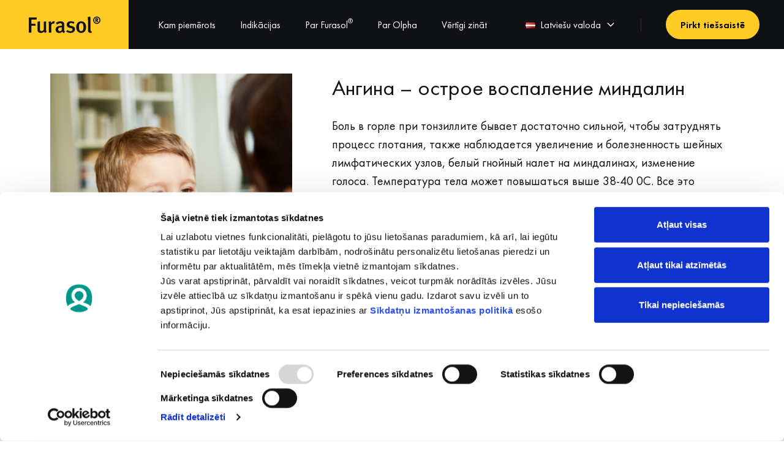

--- FILE ---
content_type: text/html; charset=UTF-8
request_url: https://furasol.lv/%d0%b0%d0%bd%d0%b3%d0%b8%d0%bd%d0%b0-%d0%be%d1%81%d1%82%d1%80%d0%be%d0%b5-%d0%b2%d0%be%d1%81%d0%bf%d0%b0%d0%bb%d0%b5%d0%bd%d0%b8%d0%b5-%d0%bc%d0%b8%d0%bd%d0%b4%d0%b0%d0%bb%d0%b8%d0%bd-5/
body_size: 11385
content:
<!DOCTYPE html>
<html lang="lv">
	<head>
	<meta charset="utf-8">
	<meta http-equiv="X-UA-Compatible" content="IE=edge">
    <link href="https://furasol.lv/wp-content/themes/fenkarol/favicon.ico" rel="shortcut icon" type="image/x-icon"/>
	<title>Ангина – острое воспаление миндалин - Furasol</title>
    <meta name="viewport" content="width=device-width, initial-scale=1, shrink-to-fit=no, user-scalable=0">
    <link rel="preconnect" href="https://fonts.googleapis.com">
    <link rel="preconnect" href="https://fonts.gstatic.com" crossorigin>
    <link href="https://fonts.googleapis.com/css2?family=Inter&display=swap" rel="stylesheet">
    <link rel="stylesheet" href="https://cdn.jsdelivr.net/npm/bootstrap-select@1.14.0-beta2/dist/css/bootstrap-select.min.css">
    <link rel="stylesheet" href="https://furasol.lv/wp-content/themes/fenkarol/app/assets/owl.carousel/dist/assets/owl.carousel.min.css" />
    <link rel="stylesheet" href="https://furasol.lv/wp-content/themes/fenkarol/app/assets/css/perfect-scrollbar.min.css" />
    <link href="https://furasol.lv/wp-content/themes/fenkarol/app/assets/css/style.css" rel="stylesheet" />
    <!-- Google Tag Manager -->
<script>(function(w,d,s,l,i){w[l]=w[l]||[];w[l].push({'gtm.start':
new Date().getTime(),event:'gtm.js'});var f=d.getElementsByTagName(s)[0],
j=d.createElement(s),dl=l!='dataLayer'?'&l='+l:'';j.async=true;j.src=
'https://www.googletagmanager.com/gtm.js?id='+i+dl;f.parentNode.insertBefore(j,f);
})(window,document,'script','dataLayer','GTM-MSNK5TV');</script>
<!-- End Google Tag Manager -->    <script id="Cookiebot" src="https://consent.cookiebot.com/uc.js"  data-cbid="2d79dcdf-e242-4e32-a85f-f5b0d16849d5" data-culture="lv" data-blockingmode="auto" type="text/javascript"></script>	<meta name='robots' content='index, follow, max-image-preview:large, max-snippet:-1, max-video-preview:-1' />

	<!-- This site is optimized with the Yoast SEO plugin v26.8 - https://yoast.com/product/yoast-seo-wordpress/ -->
	<link rel="canonical" href="https://furasol.lv/ангина-острое-воспаление-миндалин-5/" />
	<meta property="og:locale" content="lv_LV" />
	<meta property="og:type" content="article" />
	<meta property="og:title" content="Ангина – острое воспаление миндалин - Furasol" />
	<meta property="og:description" content="Боль в горле при тонзиллите бывает достаточно сильной, чтобы затруднять процесс глотания, также наблюдается увеличение и болезненность шейных лимфатических узлов, белый гнойный налет на миндалинах, изменение голоса. Температура тела может повышаться выше 38-40&nbsp;0C. Все это говорит о бактериальной инфекции. Кроме того, в таких случаях обычно не бывает кашля, который наблюдается при&nbsp;вирусных&nbsp;заболеваниях. Возбудителем, часто приводящим к [&hellip;]" />
	<meta property="og:url" content="https://furasol.lv/ангина-острое-воспаление-миндалин-5/" />
	<meta property="og:site_name" content="Furasol" />
	<meta property="article:published_time" content="2022-02-02T14:23:41+00:00" />
	<meta property="article:modified_time" content="2022-04-25T07:36:35+00:00" />
	<meta property="og:image" content="https://furasol.lv/wp-content/uploads/2022/02/kid_patient.png" />
	<meta property="og:image:width" content="792" />
	<meta property="og:image:height" content="792" />
	<meta property="og:image:type" content="image/png" />
	<meta name="author" content="Ina Ozolina" />
	<meta name="twitter:card" content="summary_large_image" />
	<meta name="twitter:label1" content="Written by" />
	<meta name="twitter:data1" content="Ina Ozolina" />
	<script type="application/ld+json" class="yoast-schema-graph">{"@context":"https://schema.org","@graph":[{"@type":"Article","@id":"https://furasol.lv/%d0%b0%d0%bd%d0%b3%d0%b8%d0%bd%d0%b0-%d0%be%d1%81%d1%82%d1%80%d0%be%d0%b5-%d0%b2%d0%be%d1%81%d0%bf%d0%b0%d0%bb%d0%b5%d0%bd%d0%b8%d0%b5-%d0%bc%d0%b8%d0%bd%d0%b4%d0%b0%d0%bb%d0%b8%d0%bd-5/#article","isPartOf":{"@id":"https://furasol.lv/%d0%b0%d0%bd%d0%b3%d0%b8%d0%bd%d0%b0-%d0%be%d1%81%d1%82%d1%80%d0%be%d0%b5-%d0%b2%d0%be%d1%81%d0%bf%d0%b0%d0%bb%d0%b5%d0%bd%d0%b8%d0%b5-%d0%bc%d0%b8%d0%bd%d0%b4%d0%b0%d0%bb%d0%b8%d0%bd-5/"},"author":{"name":"Ina Ozolina","@id":"https://furasol.lv/lv/#/schema/person/adcf20da81b578a4e395f3c8c529b787"},"headline":"Ангина – острое воспаление миндалин","datePublished":"2022-02-02T14:23:41+00:00","dateModified":"2022-04-25T07:36:35+00:00","mainEntityOfPage":{"@id":"https://furasol.lv/%d0%b0%d0%bd%d0%b3%d0%b8%d0%bd%d0%b0-%d0%be%d1%81%d1%82%d1%80%d0%be%d0%b5-%d0%b2%d0%be%d1%81%d0%bf%d0%b0%d0%bb%d0%b5%d0%bd%d0%b8%d0%b5-%d0%bc%d0%b8%d0%bd%d0%b4%d0%b0%d0%bb%d0%b8%d0%bd-5/"},"wordCount":108,"commentCount":0,"publisher":{"@id":"https://furasol.lv/lv/#organization"},"image":{"@id":"https://furasol.lv/%d0%b0%d0%bd%d0%b3%d0%b8%d0%bd%d0%b0-%d0%be%d1%81%d1%82%d1%80%d0%be%d0%b5-%d0%b2%d0%be%d1%81%d0%bf%d0%b0%d0%bb%d0%b5%d0%bd%d0%b8%d0%b5-%d0%bc%d0%b8%d0%bd%d0%b4%d0%b0%d0%bb%d0%b8%d0%bd-5/#primaryimage"},"thumbnailUrl":"https://furasol.lv/wp-content/uploads/2022/02/kid_patient.png","articleSection":["Uncategorized"],"inLanguage":"lv-LV","potentialAction":[{"@type":"CommentAction","name":"Comment","target":["https://furasol.lv/%d0%b0%d0%bd%d0%b3%d0%b8%d0%bd%d0%b0-%d0%be%d1%81%d1%82%d1%80%d0%be%d0%b5-%d0%b2%d0%be%d1%81%d0%bf%d0%b0%d0%bb%d0%b5%d0%bd%d0%b8%d0%b5-%d0%bc%d0%b8%d0%bd%d0%b4%d0%b0%d0%bb%d0%b8%d0%bd-5/#respond"]}]},{"@type":"WebPage","@id":"https://furasol.lv/%d0%b0%d0%bd%d0%b3%d0%b8%d0%bd%d0%b0-%d0%be%d1%81%d1%82%d1%80%d0%be%d0%b5-%d0%b2%d0%be%d1%81%d0%bf%d0%b0%d0%bb%d0%b5%d0%bd%d0%b8%d0%b5-%d0%bc%d0%b8%d0%bd%d0%b4%d0%b0%d0%bb%d0%b8%d0%bd-5/","url":"https://furasol.lv/%d0%b0%d0%bd%d0%b3%d0%b8%d0%bd%d0%b0-%d0%be%d1%81%d1%82%d1%80%d0%be%d0%b5-%d0%b2%d0%be%d1%81%d0%bf%d0%b0%d0%bb%d0%b5%d0%bd%d0%b8%d0%b5-%d0%bc%d0%b8%d0%bd%d0%b4%d0%b0%d0%bb%d0%b8%d0%bd-5/","name":"Ангина – острое воспаление миндалин - Furasol","isPartOf":{"@id":"https://furasol.lv/lv/#website"},"primaryImageOfPage":{"@id":"https://furasol.lv/%d0%b0%d0%bd%d0%b3%d0%b8%d0%bd%d0%b0-%d0%be%d1%81%d1%82%d1%80%d0%be%d0%b5-%d0%b2%d0%be%d1%81%d0%bf%d0%b0%d0%bb%d0%b5%d0%bd%d0%b8%d0%b5-%d0%bc%d0%b8%d0%bd%d0%b4%d0%b0%d0%bb%d0%b8%d0%bd-5/#primaryimage"},"image":{"@id":"https://furasol.lv/%d0%b0%d0%bd%d0%b3%d0%b8%d0%bd%d0%b0-%d0%be%d1%81%d1%82%d1%80%d0%be%d0%b5-%d0%b2%d0%be%d1%81%d0%bf%d0%b0%d0%bb%d0%b5%d0%bd%d0%b8%d0%b5-%d0%bc%d0%b8%d0%bd%d0%b4%d0%b0%d0%bb%d0%b8%d0%bd-5/#primaryimage"},"thumbnailUrl":"https://furasol.lv/wp-content/uploads/2022/02/kid_patient.png","datePublished":"2022-02-02T14:23:41+00:00","dateModified":"2022-04-25T07:36:35+00:00","breadcrumb":{"@id":"https://furasol.lv/%d0%b0%d0%bd%d0%b3%d0%b8%d0%bd%d0%b0-%d0%be%d1%81%d1%82%d1%80%d0%be%d0%b5-%d0%b2%d0%be%d1%81%d0%bf%d0%b0%d0%bb%d0%b5%d0%bd%d0%b8%d0%b5-%d0%bc%d0%b8%d0%bd%d0%b4%d0%b0%d0%bb%d0%b8%d0%bd-5/#breadcrumb"},"inLanguage":"lv-LV","potentialAction":[{"@type":"ReadAction","target":["https://furasol.lv/%d0%b0%d0%bd%d0%b3%d0%b8%d0%bd%d0%b0-%d0%be%d1%81%d1%82%d1%80%d0%be%d0%b5-%d0%b2%d0%be%d1%81%d0%bf%d0%b0%d0%bb%d0%b5%d0%bd%d0%b8%d0%b5-%d0%bc%d0%b8%d0%bd%d0%b4%d0%b0%d0%bb%d0%b8%d0%bd-5/"]}]},{"@type":"ImageObject","inLanguage":"lv-LV","@id":"https://furasol.lv/%d0%b0%d0%bd%d0%b3%d0%b8%d0%bd%d0%b0-%d0%be%d1%81%d1%82%d1%80%d0%be%d0%b5-%d0%b2%d0%be%d1%81%d0%bf%d0%b0%d0%bb%d0%b5%d0%bd%d0%b8%d0%b5-%d0%bc%d0%b8%d0%bd%d0%b4%d0%b0%d0%bb%d0%b8%d0%bd-5/#primaryimage","url":"https://furasol.lv/wp-content/uploads/2022/02/kid_patient.png","contentUrl":"https://furasol.lv/wp-content/uploads/2022/02/kid_patient.png","width":792,"height":792,"caption":"angīna ангина"},{"@type":"BreadcrumbList","@id":"https://furasol.lv/%d0%b0%d0%bd%d0%b3%d0%b8%d0%bd%d0%b0-%d0%be%d1%81%d1%82%d1%80%d0%be%d0%b5-%d0%b2%d0%be%d1%81%d0%bf%d0%b0%d0%bb%d0%b5%d0%bd%d0%b8%d0%b5-%d0%bc%d0%b8%d0%bd%d0%b4%d0%b0%d0%bb%d0%b8%d0%bd-5/#breadcrumb","itemListElement":[{"@type":"ListItem","position":1,"name":"Home","item":"https://furasol.lv/lv/"},{"@type":"ListItem","position":2,"name":"Ангина – острое воспаление миндалин"}]},{"@type":"WebSite","@id":"https://furasol.lv/lv/#website","url":"https://furasol.lv/lv/","name":"Furasol","description":"","publisher":{"@id":"https://furasol.lv/lv/#organization"},"potentialAction":[{"@type":"SearchAction","target":{"@type":"EntryPoint","urlTemplate":"https://furasol.lv/lv/?s={search_term_string}"},"query-input":{"@type":"PropertyValueSpecification","valueRequired":true,"valueName":"search_term_string"}}],"inLanguage":"lv-LV"},{"@type":"Organization","@id":"https://furasol.lv/lv/#organization","name":"OlainFarm","url":"https://furasol.lv/lv/","logo":{"@type":"ImageObject","inLanguage":"lv-LV","@id":"https://furasol.lv/lv/#/schema/logo/image/","url":"https://furasol.lv/wp-content/uploads/2022/05/Furasol_ru.png","contentUrl":"https://furasol.lv/wp-content/uploads/2022/05/Furasol_ru.png","width":150,"height":81,"caption":"OlainFarm"},"image":{"@id":"https://furasol.lv/lv/#/schema/logo/image/"}},{"@type":"Person","@id":"https://furasol.lv/lv/#/schema/person/adcf20da81b578a4e395f3c8c529b787","name":"Ina Ozolina","image":{"@type":"ImageObject","inLanguage":"lv-LV","@id":"https://furasol.lv/lv/#/schema/person/image/","url":"https://secure.gravatar.com/avatar/0834244bf0b712c564e99fbcf7dece9286eb382bc37eda34a6e8d5d73905f700?s=96&d=mm&r=g","contentUrl":"https://secure.gravatar.com/avatar/0834244bf0b712c564e99fbcf7dece9286eb382bc37eda34a6e8d5d73905f700?s=96&d=mm&r=g","caption":"Ina Ozolina"},"url":"https://furasol.lv/lv/author/ina-ozolinaolainfarm-com/"}]}</script>
	<!-- / Yoast SEO plugin. -->


<link rel="alternate" type="application/rss+xml" title="Furasol &raquo; Ангина – острое воспаление миндалин plūsma" href="https://furasol.lv/%d0%b0%d0%bd%d0%b3%d0%b8%d0%bd%d0%b0-%d0%be%d1%81%d1%82%d1%80%d0%be%d0%b5-%d0%b2%d0%be%d1%81%d0%bf%d0%b0%d0%bb%d0%b5%d0%bd%d0%b8%d0%b5-%d0%bc%d0%b8%d0%bd%d0%b4%d0%b0%d0%bb%d0%b8%d0%bd-5/feed/" />
<link rel="alternate" title="oEmbed (JSON)" type="application/json+oembed" href="https://furasol.lv/wp-json/oembed/1.0/embed?url=https%3A%2F%2Ffurasol.lv%2F%25d0%25b0%25d0%25bd%25d0%25b3%25d0%25b8%25d0%25bd%25d0%25b0-%25d0%25be%25d1%2581%25d1%2582%25d1%2580%25d0%25be%25d0%25b5-%25d0%25b2%25d0%25be%25d1%2581%25d0%25bf%25d0%25b0%25d0%25bb%25d0%25b5%25d0%25bd%25d0%25b8%25d0%25b5-%25d0%25bc%25d0%25b8%25d0%25bd%25d0%25b4%25d0%25b0%25d0%25bb%25d0%25b8%25d0%25bd-5%2F&#038;lang=lv" />
<link rel="alternate" title="oEmbed (XML)" type="text/xml+oembed" href="https://furasol.lv/wp-json/oembed/1.0/embed?url=https%3A%2F%2Ffurasol.lv%2F%25d0%25b0%25d0%25bd%25d0%25b3%25d0%25b8%25d0%25bd%25d0%25b0-%25d0%25be%25d1%2581%25d1%2582%25d1%2580%25d0%25be%25d0%25b5-%25d0%25b2%25d0%25be%25d1%2581%25d0%25bf%25d0%25b0%25d0%25bb%25d0%25b5%25d0%25bd%25d0%25b8%25d0%25b5-%25d0%25bc%25d0%25b8%25d0%25bd%25d0%25b4%25d0%25b0%25d0%25bb%25d0%25b8%25d0%25bd-5%2F&#038;format=xml&#038;lang=lv" />
<style id='wp-img-auto-sizes-contain-inline-css' type='text/css'>
img:is([sizes=auto i],[sizes^="auto," i]){contain-intrinsic-size:3000px 1500px}
/*# sourceURL=wp-img-auto-sizes-contain-inline-css */
</style>
<style id='wp-emoji-styles-inline-css' type='text/css'>

	img.wp-smiley, img.emoji {
		display: inline !important;
		border: none !important;
		box-shadow: none !important;
		height: 1em !important;
		width: 1em !important;
		margin: 0 0.07em !important;
		vertical-align: -0.1em !important;
		background: none !important;
		padding: 0 !important;
	}
/*# sourceURL=wp-emoji-styles-inline-css */
</style>
<style id='wp-block-library-inline-css' type='text/css'>
:root{--wp-block-synced-color:#7a00df;--wp-block-synced-color--rgb:122,0,223;--wp-bound-block-color:var(--wp-block-synced-color);--wp-editor-canvas-background:#ddd;--wp-admin-theme-color:#007cba;--wp-admin-theme-color--rgb:0,124,186;--wp-admin-theme-color-darker-10:#006ba1;--wp-admin-theme-color-darker-10--rgb:0,107,160.5;--wp-admin-theme-color-darker-20:#005a87;--wp-admin-theme-color-darker-20--rgb:0,90,135;--wp-admin-border-width-focus:2px}@media (min-resolution:192dpi){:root{--wp-admin-border-width-focus:1.5px}}.wp-element-button{cursor:pointer}:root .has-very-light-gray-background-color{background-color:#eee}:root .has-very-dark-gray-background-color{background-color:#313131}:root .has-very-light-gray-color{color:#eee}:root .has-very-dark-gray-color{color:#313131}:root .has-vivid-green-cyan-to-vivid-cyan-blue-gradient-background{background:linear-gradient(135deg,#00d084,#0693e3)}:root .has-purple-crush-gradient-background{background:linear-gradient(135deg,#34e2e4,#4721fb 50%,#ab1dfe)}:root .has-hazy-dawn-gradient-background{background:linear-gradient(135deg,#faaca8,#dad0ec)}:root .has-subdued-olive-gradient-background{background:linear-gradient(135deg,#fafae1,#67a671)}:root .has-atomic-cream-gradient-background{background:linear-gradient(135deg,#fdd79a,#004a59)}:root .has-nightshade-gradient-background{background:linear-gradient(135deg,#330968,#31cdcf)}:root .has-midnight-gradient-background{background:linear-gradient(135deg,#020381,#2874fc)}:root{--wp--preset--font-size--normal:16px;--wp--preset--font-size--huge:42px}.has-regular-font-size{font-size:1em}.has-larger-font-size{font-size:2.625em}.has-normal-font-size{font-size:var(--wp--preset--font-size--normal)}.has-huge-font-size{font-size:var(--wp--preset--font-size--huge)}.has-text-align-center{text-align:center}.has-text-align-left{text-align:left}.has-text-align-right{text-align:right}.has-fit-text{white-space:nowrap!important}#end-resizable-editor-section{display:none}.aligncenter{clear:both}.items-justified-left{justify-content:flex-start}.items-justified-center{justify-content:center}.items-justified-right{justify-content:flex-end}.items-justified-space-between{justify-content:space-between}.screen-reader-text{border:0;clip-path:inset(50%);height:1px;margin:-1px;overflow:hidden;padding:0;position:absolute;width:1px;word-wrap:normal!important}.screen-reader-text:focus{background-color:#ddd;clip-path:none;color:#444;display:block;font-size:1em;height:auto;left:5px;line-height:normal;padding:15px 23px 14px;text-decoration:none;top:5px;width:auto;z-index:100000}html :where(.has-border-color){border-style:solid}html :where([style*=border-top-color]){border-top-style:solid}html :where([style*=border-right-color]){border-right-style:solid}html :where([style*=border-bottom-color]){border-bottom-style:solid}html :where([style*=border-left-color]){border-left-style:solid}html :where([style*=border-width]){border-style:solid}html :where([style*=border-top-width]){border-top-style:solid}html :where([style*=border-right-width]){border-right-style:solid}html :where([style*=border-bottom-width]){border-bottom-style:solid}html :where([style*=border-left-width]){border-left-style:solid}html :where(img[class*=wp-image-]){height:auto;max-width:100%}:where(figure){margin:0 0 1em}html :where(.is-position-sticky){--wp-admin--admin-bar--position-offset:var(--wp-admin--admin-bar--height,0px)}@media screen and (max-width:600px){html :where(.is-position-sticky){--wp-admin--admin-bar--position-offset:0px}}

/*# sourceURL=wp-block-library-inline-css */
</style><style id='global-styles-inline-css' type='text/css'>
:root{--wp--preset--aspect-ratio--square: 1;--wp--preset--aspect-ratio--4-3: 4/3;--wp--preset--aspect-ratio--3-4: 3/4;--wp--preset--aspect-ratio--3-2: 3/2;--wp--preset--aspect-ratio--2-3: 2/3;--wp--preset--aspect-ratio--16-9: 16/9;--wp--preset--aspect-ratio--9-16: 9/16;--wp--preset--color--black: #000000;--wp--preset--color--cyan-bluish-gray: #abb8c3;--wp--preset--color--white: #ffffff;--wp--preset--color--pale-pink: #f78da7;--wp--preset--color--vivid-red: #cf2e2e;--wp--preset--color--luminous-vivid-orange: #ff6900;--wp--preset--color--luminous-vivid-amber: #fcb900;--wp--preset--color--light-green-cyan: #7bdcb5;--wp--preset--color--vivid-green-cyan: #00d084;--wp--preset--color--pale-cyan-blue: #8ed1fc;--wp--preset--color--vivid-cyan-blue: #0693e3;--wp--preset--color--vivid-purple: #9b51e0;--wp--preset--gradient--vivid-cyan-blue-to-vivid-purple: linear-gradient(135deg,rgb(6,147,227) 0%,rgb(155,81,224) 100%);--wp--preset--gradient--light-green-cyan-to-vivid-green-cyan: linear-gradient(135deg,rgb(122,220,180) 0%,rgb(0,208,130) 100%);--wp--preset--gradient--luminous-vivid-amber-to-luminous-vivid-orange: linear-gradient(135deg,rgb(252,185,0) 0%,rgb(255,105,0) 100%);--wp--preset--gradient--luminous-vivid-orange-to-vivid-red: linear-gradient(135deg,rgb(255,105,0) 0%,rgb(207,46,46) 100%);--wp--preset--gradient--very-light-gray-to-cyan-bluish-gray: linear-gradient(135deg,rgb(238,238,238) 0%,rgb(169,184,195) 100%);--wp--preset--gradient--cool-to-warm-spectrum: linear-gradient(135deg,rgb(74,234,220) 0%,rgb(151,120,209) 20%,rgb(207,42,186) 40%,rgb(238,44,130) 60%,rgb(251,105,98) 80%,rgb(254,248,76) 100%);--wp--preset--gradient--blush-light-purple: linear-gradient(135deg,rgb(255,206,236) 0%,rgb(152,150,240) 100%);--wp--preset--gradient--blush-bordeaux: linear-gradient(135deg,rgb(254,205,165) 0%,rgb(254,45,45) 50%,rgb(107,0,62) 100%);--wp--preset--gradient--luminous-dusk: linear-gradient(135deg,rgb(255,203,112) 0%,rgb(199,81,192) 50%,rgb(65,88,208) 100%);--wp--preset--gradient--pale-ocean: linear-gradient(135deg,rgb(255,245,203) 0%,rgb(182,227,212) 50%,rgb(51,167,181) 100%);--wp--preset--gradient--electric-grass: linear-gradient(135deg,rgb(202,248,128) 0%,rgb(113,206,126) 100%);--wp--preset--gradient--midnight: linear-gradient(135deg,rgb(2,3,129) 0%,rgb(40,116,252) 100%);--wp--preset--font-size--small: 13px;--wp--preset--font-size--medium: 20px;--wp--preset--font-size--large: 36px;--wp--preset--font-size--x-large: 42px;--wp--preset--spacing--20: 0.44rem;--wp--preset--spacing--30: 0.67rem;--wp--preset--spacing--40: 1rem;--wp--preset--spacing--50: 1.5rem;--wp--preset--spacing--60: 2.25rem;--wp--preset--spacing--70: 3.38rem;--wp--preset--spacing--80: 5.06rem;--wp--preset--shadow--natural: 6px 6px 9px rgba(0, 0, 0, 0.2);--wp--preset--shadow--deep: 12px 12px 50px rgba(0, 0, 0, 0.4);--wp--preset--shadow--sharp: 6px 6px 0px rgba(0, 0, 0, 0.2);--wp--preset--shadow--outlined: 6px 6px 0px -3px rgb(255, 255, 255), 6px 6px rgb(0, 0, 0);--wp--preset--shadow--crisp: 6px 6px 0px rgb(0, 0, 0);}:where(.is-layout-flex){gap: 0.5em;}:where(.is-layout-grid){gap: 0.5em;}body .is-layout-flex{display: flex;}.is-layout-flex{flex-wrap: wrap;align-items: center;}.is-layout-flex > :is(*, div){margin: 0;}body .is-layout-grid{display: grid;}.is-layout-grid > :is(*, div){margin: 0;}:where(.wp-block-columns.is-layout-flex){gap: 2em;}:where(.wp-block-columns.is-layout-grid){gap: 2em;}:where(.wp-block-post-template.is-layout-flex){gap: 1.25em;}:where(.wp-block-post-template.is-layout-grid){gap: 1.25em;}.has-black-color{color: var(--wp--preset--color--black) !important;}.has-cyan-bluish-gray-color{color: var(--wp--preset--color--cyan-bluish-gray) !important;}.has-white-color{color: var(--wp--preset--color--white) !important;}.has-pale-pink-color{color: var(--wp--preset--color--pale-pink) !important;}.has-vivid-red-color{color: var(--wp--preset--color--vivid-red) !important;}.has-luminous-vivid-orange-color{color: var(--wp--preset--color--luminous-vivid-orange) !important;}.has-luminous-vivid-amber-color{color: var(--wp--preset--color--luminous-vivid-amber) !important;}.has-light-green-cyan-color{color: var(--wp--preset--color--light-green-cyan) !important;}.has-vivid-green-cyan-color{color: var(--wp--preset--color--vivid-green-cyan) !important;}.has-pale-cyan-blue-color{color: var(--wp--preset--color--pale-cyan-blue) !important;}.has-vivid-cyan-blue-color{color: var(--wp--preset--color--vivid-cyan-blue) !important;}.has-vivid-purple-color{color: var(--wp--preset--color--vivid-purple) !important;}.has-black-background-color{background-color: var(--wp--preset--color--black) !important;}.has-cyan-bluish-gray-background-color{background-color: var(--wp--preset--color--cyan-bluish-gray) !important;}.has-white-background-color{background-color: var(--wp--preset--color--white) !important;}.has-pale-pink-background-color{background-color: var(--wp--preset--color--pale-pink) !important;}.has-vivid-red-background-color{background-color: var(--wp--preset--color--vivid-red) !important;}.has-luminous-vivid-orange-background-color{background-color: var(--wp--preset--color--luminous-vivid-orange) !important;}.has-luminous-vivid-amber-background-color{background-color: var(--wp--preset--color--luminous-vivid-amber) !important;}.has-light-green-cyan-background-color{background-color: var(--wp--preset--color--light-green-cyan) !important;}.has-vivid-green-cyan-background-color{background-color: var(--wp--preset--color--vivid-green-cyan) !important;}.has-pale-cyan-blue-background-color{background-color: var(--wp--preset--color--pale-cyan-blue) !important;}.has-vivid-cyan-blue-background-color{background-color: var(--wp--preset--color--vivid-cyan-blue) !important;}.has-vivid-purple-background-color{background-color: var(--wp--preset--color--vivid-purple) !important;}.has-black-border-color{border-color: var(--wp--preset--color--black) !important;}.has-cyan-bluish-gray-border-color{border-color: var(--wp--preset--color--cyan-bluish-gray) !important;}.has-white-border-color{border-color: var(--wp--preset--color--white) !important;}.has-pale-pink-border-color{border-color: var(--wp--preset--color--pale-pink) !important;}.has-vivid-red-border-color{border-color: var(--wp--preset--color--vivid-red) !important;}.has-luminous-vivid-orange-border-color{border-color: var(--wp--preset--color--luminous-vivid-orange) !important;}.has-luminous-vivid-amber-border-color{border-color: var(--wp--preset--color--luminous-vivid-amber) !important;}.has-light-green-cyan-border-color{border-color: var(--wp--preset--color--light-green-cyan) !important;}.has-vivid-green-cyan-border-color{border-color: var(--wp--preset--color--vivid-green-cyan) !important;}.has-pale-cyan-blue-border-color{border-color: var(--wp--preset--color--pale-cyan-blue) !important;}.has-vivid-cyan-blue-border-color{border-color: var(--wp--preset--color--vivid-cyan-blue) !important;}.has-vivid-purple-border-color{border-color: var(--wp--preset--color--vivid-purple) !important;}.has-vivid-cyan-blue-to-vivid-purple-gradient-background{background: var(--wp--preset--gradient--vivid-cyan-blue-to-vivid-purple) !important;}.has-light-green-cyan-to-vivid-green-cyan-gradient-background{background: var(--wp--preset--gradient--light-green-cyan-to-vivid-green-cyan) !important;}.has-luminous-vivid-amber-to-luminous-vivid-orange-gradient-background{background: var(--wp--preset--gradient--luminous-vivid-amber-to-luminous-vivid-orange) !important;}.has-luminous-vivid-orange-to-vivid-red-gradient-background{background: var(--wp--preset--gradient--luminous-vivid-orange-to-vivid-red) !important;}.has-very-light-gray-to-cyan-bluish-gray-gradient-background{background: var(--wp--preset--gradient--very-light-gray-to-cyan-bluish-gray) !important;}.has-cool-to-warm-spectrum-gradient-background{background: var(--wp--preset--gradient--cool-to-warm-spectrum) !important;}.has-blush-light-purple-gradient-background{background: var(--wp--preset--gradient--blush-light-purple) !important;}.has-blush-bordeaux-gradient-background{background: var(--wp--preset--gradient--blush-bordeaux) !important;}.has-luminous-dusk-gradient-background{background: var(--wp--preset--gradient--luminous-dusk) !important;}.has-pale-ocean-gradient-background{background: var(--wp--preset--gradient--pale-ocean) !important;}.has-electric-grass-gradient-background{background: var(--wp--preset--gradient--electric-grass) !important;}.has-midnight-gradient-background{background: var(--wp--preset--gradient--midnight) !important;}.has-small-font-size{font-size: var(--wp--preset--font-size--small) !important;}.has-medium-font-size{font-size: var(--wp--preset--font-size--medium) !important;}.has-large-font-size{font-size: var(--wp--preset--font-size--large) !important;}.has-x-large-font-size{font-size: var(--wp--preset--font-size--x-large) !important;}
/*# sourceURL=global-styles-inline-css */
</style>

<style id='classic-theme-styles-inline-css' type='text/css'>
/*! This file is auto-generated */
.wp-block-button__link{color:#fff;background-color:#32373c;border-radius:9999px;box-shadow:none;text-decoration:none;padding:calc(.667em + 2px) calc(1.333em + 2px);font-size:1.125em}.wp-block-file__button{background:#32373c;color:#fff;text-decoration:none}
/*# sourceURL=/wp-includes/css/classic-themes.min.css */
</style>
<link rel='stylesheet' id='wp-block-paragraph-css' href='https://furasol.lv/wp-includes/blocks/paragraph/style.min.css?ver=6.9' type='text/css' media='all' />
<link rel="https://api.w.org/" href="https://furasol.lv/wp-json/" /><link rel="alternate" title="JSON" type="application/json" href="https://furasol.lv/wp-json/wp/v2/posts/1063" /><link rel="EditURI" type="application/rsd+xml" title="RSD" href="https://furasol.lv/xmlrpc.php?rsd" />
<meta name="generator" content="WordPress 6.9" />
<link rel='shortlink' href='https://furasol.lv/?p=1063' />
<link rel="icon" href="https://furasol.lv/wp-content/uploads/2024/06/cropped-OLPHA_logo_symbol_RGB_03-32x32.png" sizes="32x32" />
<link rel="icon" href="https://furasol.lv/wp-content/uploads/2024/06/cropped-OLPHA_logo_symbol_RGB_03-192x192.png" sizes="192x192" />
<link rel="apple-touch-icon" href="https://furasol.lv/wp-content/uploads/2024/06/cropped-OLPHA_logo_symbol_RGB_03-180x180.png" />
<meta name="msapplication-TileImage" content="https://furasol.lv/wp-content/uploads/2024/06/cropped-OLPHA_logo_symbol_RGB_03-270x270.png" />
		<style type="text/css" id="wp-custom-css">
			.single-post-view .entry-content ul {
	list-style: disc;
	padding-left:20px
}

.section.suitable-allergies .promo-text {
	font-size:22px;
}		</style>
			</head>
<body class="wp-singular post-template-default single single-post postid-1063 single-format-standard wp-theme-fenkarol">
    <!-- Google Tag Manager (noscript) -->
<noscript><iframe src="https://www.googletagmanager.com/ns.html?id=GTM-MSNK5TV"
height="0" width="0" style="display:none;visibility:hidden"></iframe></noscript>
<!-- End Google Tag Manager (noscript) -->    <header id="main-header">
        <nav class="navbar">
            <div class="container-fluid">
                <div class="row align-items-center">
                    <div class="col-lg-8 col-6 d-flex align-items-center">
                        <a class="navbar-brand" href="https://furasol.lv/lv">
                            <img src="https://furasol.lv/wp-content/themes/fenkarol/app/assets/img/logo.svg" alt="">
                        </a>

                        <div class="nav-holder">
                            <div class="wrapper">
                                <div class="inner-wrapper">
                                    <ul id="menu-main-menu-lv" class="navbar-nav nav"><li id="menu-item-124" class="menu-item menu-item-type-custom menu-item-object-custom nav-item item menu-item-124"><a title="Kam piemērots" data-section="suitable-age-range" href="https://furasol.lv/#suitable-age-range" class="nav-link">Kam piemērots</a></li>
<li id="menu-item-125" class="menu-item menu-item-type-custom menu-item-object-custom nav-item item menu-item-125"><a title="Indikācijas" data-section="disease-indications" href="https://furasol.lv/#disease-indications" class="nav-link">Indikācijas</a></li>
<li id="menu-item-126" class="menu-item menu-item-type-custom menu-item-object-custom nav-item item menu-item-126"><a title="Par Furasol &lt;sup&gt;®&lt;/sup&gt;" data-section="about" href="https://furasol.lv/#about" class="nav-link">Par Furasol <sup>®</sup></a></li>
<li id="menu-item-127" class="menu-item menu-item-type-custom menu-item-object-custom nav-item item menu-item-127"><a title="Par  Olpha" data-section="made-in" href="https://furasol.lv/#made-in" class="nav-link">Par  Olpha</a></li>
<li id="menu-item-483" class="menu-item menu-item-type-custom menu-item-object-custom nav-item item menu-item-483"><a title="Vērtīgi zināt" href="/raksti" class="nav-link">Vērtīgi zināt</a></li>
</ul>
                                    <div class="mobile-button text-center d-lg-none">
                                                                                    <a class="btn btn-secondary nav-link" data-section="purchase" href="https://furasol.lv/#purchase-section" >Pirkt tiešsaistē</a>
                                                                            </div>
                                </div>

                                <div class="lang-bar mobile-lang-bar dropdown d-lg-none lang-drop-mobile">
                                    <button class="dropdown-toggle" type="button" data-bs-toggle="dropdown" data-bs-auto-close="outside" aria-expanded="false">
                                        <img src="https://furasol.lv/wp-content/themes/fenkarol/app/assets/img/lv-flag.png" alt=""> Latviešu valoda                                    </button>

                                    <div class="dropdown-menu">
                                        <form action="#" method="post">
                                                                                    <h5 class="form-heading change-lang-text">Izvēlēties valsti un valodu</h5>

											                                            <div class="form-group">
                                                <select name="" class="selectpicker country">
													                                                    <option data-content="<img src='https://furasol.lv/wp-content/uploads/2022/02/lv.png' alt=''> Latvija" value="lv">Latvija</option>
													                                                </select>
                                            </div>
											

											                                            <div class="form-group">
												                                                <select name="" class="selectpicker language " data-lang="lv">
														                                                                                                                    <option value="https://furasol.lv/lv/">lv</option>
                                                                                                                    <option value="https://furasol.lv/lv_ru/furasol-ru/">RU</option>
                                                        														                                                </select>
												                                            </div>
											
                                            
                                            <button type="submit" name="" class="btn btn-primary" data-url="#">Apstiprināt</button>
                                        </form>
                                    </div>
                                </div>
                            </div>
                        </div>
                    </div>

                    <div class="col-lg-4 col-6 d-flex align-items-center justify-content-end">
                        <div class="lang-bar dropdown d-none d-lg-inline lang-drop-desktop">
                            <button class="dropdown-toggle" type="button" data-bs-toggle="dropdown" data-bs-auto-close="outside" aria-expanded="false">
                                <div class="lang-image">
                                	<li class="lang-item lang-item-2 lang-item-lv current-lang no-translation lang-item-first"><a lang="lv" hreflang="lv" href="https://furasol.lv/lv/" aria-current="true"><img src="[data-uri]" alt="Latviešu valoda" width="16" height="11" style="width: 16px; height: 11px;" /></a></li>
	<li class="lang-item lang-item-4 lang-item-lv_ru no-translation"><a lang="ru-RU" hreflang="ru-RU" href="https://furasol.lv/lv_ru/"><img src="[data-uri]" alt="Русский" width="16" height="11" style="width: 16px; height: 11px;" /></a></li>
	<li class="lang-item lang-item-6 lang-item-en no-translation"><a lang="en-GB" hreflang="en-GB" href="https://furasol.lv/en/"><img src="[data-uri]" alt="English" width="16" height="11" style="width: 16px; height: 11px;" /></a></li>
                                </div>
                                Latviešu valoda                            </button>

                            <div class="dropdown-menu">
                                                            <form action="#" method="post">
                                    <h5 class="form-heading">Izvēlēties valsti un valodu</h5>

									                                    <div class="form-group">
                                        <select name="" class="selectpicker country">
                                                                                        <option data-content="<img src='https://furasol.lv/wp-content/uploads/2022/02/lv.png' alt=''> Latvija" value="lv">Latvija</option>
                                                                                    </select>
                                    </div>
									
									                                    <div class="form-group">
										                                        <select name="" class="selectpicker language " data-lang="lv">
                                                                                                                                                    <option value="https://furasol.lv/lv/">lv</option>
                                                                                                    <option value="https://furasol.lv/lv_ru/furasol-ru/">RU</option>
                                                                                                                                        </select>
										                                    </div>
									
                                    
                                    <button type="submit" name="" class="btn btn-primary" data-url="#">Apstiprināt</button>
                                </form>
                            </div>
                        </div>

                                                    <a class="btn btn-secondary d-none d-lg-inline nav-link buy-now-btn desktop" data-section="purchase" href="https://furasol.lv/#purchase-section">Pirkt tiešsaistē</a>
                        
                                                    <a class="btn btn-secondary d-none d-lg-inline nav-link buy-now-btn mobile" data-section="purchase" href="https://furasol.lv/#purchase-section">Pirkt tiešsaistē</a>
                        
                        <button type="button" class="menu-toggle d-lg-none">
                            <i class="icon"></i>
                        </button>
                    </div>
                </div>
            </div>
        </nav>

        <div class="content-overlay"></div>
    </header>

<main id="main-content">
    
    <div class="container">
        <div class="single-post-view">
            <article class="post">
                <header class="entry-header d-flex">
                    <div class="featured-image">
                        <img src="https://furasol.lv/wp-content/uploads/2022/02/kid_patient.png" class="attachment-post-thumbnail size-post-thumbnail wp-post-image" alt="angīna ангина" decoding="async" fetchpriority="high" srcset="https://furasol.lv/wp-content/uploads/2022/02/kid_patient.png 792w, https://furasol.lv/wp-content/uploads/2022/02/kid_patient-300x300.png 300w, https://furasol.lv/wp-content/uploads/2022/02/kid_patient-150x150.png 150w, https://furasol.lv/wp-content/uploads/2022/02/kid_patient-768x768.png 768w" sizes="(max-width: 792px) 100vw, 792px" />                    </div>

                    <div class="details d-flex flex-column justify-content-between">
                        <div>
                            <h1 class="entry-title">Ангина – острое воспаление миндалин</h1>
            
                            <div class="excerpt">
                                <p><p>Боль в горле при тонзиллите бывает достаточно сильной, чтобы затруднять процесс глотания, также наблюдается увеличение и болезненность шейных лимфатических узлов, белый гнойный налет на миндалинах, изменение голоса. Температура тела может повышаться выше 38-40&nbsp;0C. Все это говорит о бактериальной инфекции. Кроме того, в таких случаях обычно не бывает кашля, который наблюдается при&nbsp;вирусных&nbsp;заболеваниях. Возбудителем, часто приводящим к [&hellip;]</p>
</p>
                            </div>
                        </div>
            
                    </div>
                </header>

                <div class="entry-content">
                    
<p>Боль в горле при тонзиллите бывает достаточно сильной, чтобы затруднять процесс глотания, также наблюдается увеличение и болезненность шейных лимфатических узлов, белый гнойный налет на миндалинах, изменение голоса. Температура тела может повышаться выше 38-40&nbsp;<sup>0</sup>C. Все это говорит о бактериальной инфекции. Кроме того, в таких случаях обычно не бывает кашля, который наблюдается при&nbsp;<em>вирусных</em>&nbsp;заболеваниях.</p>



<p>Возбудителем, часто приводящим к развитию тонзиллита, является бета-гемолитический стрептококк группы А, вызывающий воспаление.&nbsp;&nbsp;Он также может поражать суставы, почки и ткани сердца, вызывая ревматические изменения и ограничивая качество жизни.&nbsp;</p>



<p>Запущенная ангина может способствовать развитию необратимых последствий, поэтому не стоит затягивать с обращением к специалисту!  </p>
                </div>
            </article>
        </div>
    </div>
</main>
  
        <footer id="main-footer">
            <div class="black-box"></div>
            <span class="sm-text has-bg">Uzmanīgi izlasiet lietošanas instrukciju vai atbilstošu informāciju uz iepakojuma. Konsultējieties ar ārstu vai farmaceitu par zāļu lietošanu.</span>
            <span class="lg-text">ZĀĻU NEPAMATOTA LIETOŠANA IR KAITĪGA VESELĪBAI!</span>
            <div class="floating-gdpr-icon" style="position: fixed; right: 0; bottom: 0; z-index: 990999999">
                <a onclick="javascript: Cookiebot.renew()" style="padding:5px 10px;cursor: pointer;">
                                    <img src="https://furasol.lv/wp-content/uploads/2022/02/gdpr-icon.png" style="height: 50px; width: 50px;" class="gdpr-consent-image" />
                </a>
            </div>
        </footer>

        <!-- Modal -->


        <!-- JS files -->
        <script src="https://furasol.lv/wp-content/themes/fenkarol/app/assets/js/jquery.min.js"></script>
        <script src="https://furasol.lv/wp-content/themes/fenkarol/app/assets/bootstrap/dist/js/bootstrap.bundle.js"></script>
        <script src="https://furasol.lv/wp-content/themes/fenkarol/app/assets/owl.carousel/dist/owl.carousel.min.js"></script>
        <script src="https://cdn.jsdelivr.net/npm/bootstrap-select@1.14.0-beta2/dist/js/bootstrap-select.min.js"></script>
        <script src="https://furasol.lv/wp-content/themes/fenkarol/app/assets/js/perfect-scrollbar.min.js"></script>
        <script src="https://furasol.lv/wp-content/themes/fenkarol/app/assets/js/functions.js?v=1331036290"></script>
        <script type="speculationrules">
{"prefetch":[{"source":"document","where":{"and":[{"href_matches":"/*"},{"not":{"href_matches":["/wp-*.php","/wp-admin/*","/wp-content/uploads/*","/wp-content/*","/wp-content/plugins/*","/wp-content/themes/fenkarol/*","/*\\?(.+)"]}},{"not":{"selector_matches":"a[rel~=\"nofollow\"]"}},{"not":{"selector_matches":".no-prefetch, .no-prefetch a"}}]},"eagerness":"conservative"}]}
</script>
<script id="wp-emoji-settings" type="application/json">
{"baseUrl":"https://s.w.org/images/core/emoji/17.0.2/72x72/","ext":".png","svgUrl":"https://s.w.org/images/core/emoji/17.0.2/svg/","svgExt":".svg","source":{"concatemoji":"https://furasol.lv/wp-includes/js/wp-emoji-release.min.js?ver=6.9"}}
</script>
<script type="module">
/* <![CDATA[ */
/*! This file is auto-generated */
const a=JSON.parse(document.getElementById("wp-emoji-settings").textContent),o=(window._wpemojiSettings=a,"wpEmojiSettingsSupports"),s=["flag","emoji"];function i(e){try{var t={supportTests:e,timestamp:(new Date).valueOf()};sessionStorage.setItem(o,JSON.stringify(t))}catch(e){}}function c(e,t,n){e.clearRect(0,0,e.canvas.width,e.canvas.height),e.fillText(t,0,0);t=new Uint32Array(e.getImageData(0,0,e.canvas.width,e.canvas.height).data);e.clearRect(0,0,e.canvas.width,e.canvas.height),e.fillText(n,0,0);const a=new Uint32Array(e.getImageData(0,0,e.canvas.width,e.canvas.height).data);return t.every((e,t)=>e===a[t])}function p(e,t){e.clearRect(0,0,e.canvas.width,e.canvas.height),e.fillText(t,0,0);var n=e.getImageData(16,16,1,1);for(let e=0;e<n.data.length;e++)if(0!==n.data[e])return!1;return!0}function u(e,t,n,a){switch(t){case"flag":return n(e,"\ud83c\udff3\ufe0f\u200d\u26a7\ufe0f","\ud83c\udff3\ufe0f\u200b\u26a7\ufe0f")?!1:!n(e,"\ud83c\udde8\ud83c\uddf6","\ud83c\udde8\u200b\ud83c\uddf6")&&!n(e,"\ud83c\udff4\udb40\udc67\udb40\udc62\udb40\udc65\udb40\udc6e\udb40\udc67\udb40\udc7f","\ud83c\udff4\u200b\udb40\udc67\u200b\udb40\udc62\u200b\udb40\udc65\u200b\udb40\udc6e\u200b\udb40\udc67\u200b\udb40\udc7f");case"emoji":return!a(e,"\ud83e\u1fac8")}return!1}function f(e,t,n,a){let r;const o=(r="undefined"!=typeof WorkerGlobalScope&&self instanceof WorkerGlobalScope?new OffscreenCanvas(300,150):document.createElement("canvas")).getContext("2d",{willReadFrequently:!0}),s=(o.textBaseline="top",o.font="600 32px Arial",{});return e.forEach(e=>{s[e]=t(o,e,n,a)}),s}function r(e){var t=document.createElement("script");t.src=e,t.defer=!0,document.head.appendChild(t)}a.supports={everything:!0,everythingExceptFlag:!0},new Promise(t=>{let n=function(){try{var e=JSON.parse(sessionStorage.getItem(o));if("object"==typeof e&&"number"==typeof e.timestamp&&(new Date).valueOf()<e.timestamp+604800&&"object"==typeof e.supportTests)return e.supportTests}catch(e){}return null}();if(!n){if("undefined"!=typeof Worker&&"undefined"!=typeof OffscreenCanvas&&"undefined"!=typeof URL&&URL.createObjectURL&&"undefined"!=typeof Blob)try{var e="postMessage("+f.toString()+"("+[JSON.stringify(s),u.toString(),c.toString(),p.toString()].join(",")+"));",a=new Blob([e],{type:"text/javascript"});const r=new Worker(URL.createObjectURL(a),{name:"wpTestEmojiSupports"});return void(r.onmessage=e=>{i(n=e.data),r.terminate(),t(n)})}catch(e){}i(n=f(s,u,c,p))}t(n)}).then(e=>{for(const n in e)a.supports[n]=e[n],a.supports.everything=a.supports.everything&&a.supports[n],"flag"!==n&&(a.supports.everythingExceptFlag=a.supports.everythingExceptFlag&&a.supports[n]);var t;a.supports.everythingExceptFlag=a.supports.everythingExceptFlag&&!a.supports.flag,a.supports.everything||((t=a.source||{}).concatemoji?r(t.concatemoji):t.wpemoji&&t.twemoji&&(r(t.twemoji),r(t.wpemoji)))});
//# sourceURL=https://furasol.lv/wp-includes/js/wp-emoji-loader.min.js
/* ]]> */
</script>
    <script defer src="https://static.cloudflareinsights.com/beacon.min.js/vcd15cbe7772f49c399c6a5babf22c1241717689176015" integrity="sha512-ZpsOmlRQV6y907TI0dKBHq9Md29nnaEIPlkf84rnaERnq6zvWvPUqr2ft8M1aS28oN72PdrCzSjY4U6VaAw1EQ==" data-cf-beacon='{"version":"2024.11.0","token":"107f6240c5464fe3be4ed4885352a58b","r":1,"server_timing":{"name":{"cfCacheStatus":true,"cfEdge":true,"cfExtPri":true,"cfL4":true,"cfOrigin":true,"cfSpeedBrain":true},"location_startswith":null}}' crossorigin="anonymous"></script>
</body>
</html>


--- FILE ---
content_type: application/javascript
request_url: https://furasol.lv/wp-content/themes/fenkarol/app/assets/js/functions.js?v=1331036290
body_size: 1118
content:
$(function(){

	/* WARNING footer message fix */

	setTimeout(() => {
        console.log('doc load')
        let selectPicker = $('.selectpicker.country')
        selectPicker.selectpicker();
    }, 800);

	var footerHeight = $('#main-footer').outerHeight();
	$('body').css('padding-bottom', footerHeight + 'px');

	$(window).on('resize', function(){
		var footerHeight = $('#main-footer').outerHeight();
		$('body').css('padding-bottom', footerHeight + 'px');
	});

	/* /WARNING footer message fix */

    /* Header on scroll */

    $(window).on('scroll', function () {
        if($(window).scrollTop() == 0) {
            $('#main-header').removeClass('on-scroll');
        } else {
            if(!$('#main-header').hasClass('on-scroll')) {
                $('#main-header').addClass('on-scroll');
            }
        }
    });

    /* Smooth scrolling */

	$('#main-header .navbar-nav li .nav-link, #main-header .btn.nav-link').on('click', function(){

        var sectionName = $(this).data('section');
		var $this = $(this);

	    $('#main-header .navbar-nav li').removeClass('active');
		$(this).closest('li').addClass('active');

        $('html, body').animate({scrollTop: $('.section.' + sectionName).offset().top - 110}, 700);

        if($(window).width() < 992) {
            $('#main-header .menu-toggle').removeClass('opened');
            $('html').removeClass('mobile-nav-opened');

            $('#nav-overlay, #main-header .nav-holder').removeClass('active');
            $('#main-header .nav-holder').slideUp(400);
        }

		return false;

	});


	/* Coming from URL with #htag */

	var targetName = window.location.hash;

	if(targetName != '') {
		var sectionClassName = targetName.split("#");

		var LoadTimeOut = function(){
			$('#main-header .navbar-nav li').removeClass('active');
			$('html, body').animate({scrollTop: $('.'+ sectionClassName[1]).offset().top - 110}, 700);
		}

		setTimeout(LoadTimeOut, 200);
	}

	/* /Coming from URL with #htag*/

    if($('.purchase.section .owl-carousel').length) {
        $('.purchase.section .owl-carousel').owlCarousel({
            items: 5,
            margin: 20,
            autoplay: false,
            autoHeight: false,
            center: true,
            loop: false,
            nav: true,
            dots: false,
            startPosition: 2,
            responsive: {
                0: {
                    items: 2
                },

                768: {
                    items: 3
                },

                1200: {
                    items: 5
                }
            }
        });
    }

    /* Play video */

    $('.hero-video .overlay').on('click', function(){
        $(this).closest('.hero-video').toggleClass('play');

        if($(this).closest('.hero-video').hasClass('play')) {
            $(this).parent().find('.video').get(0).play();
        } else {
            $(this).parent().find('.video').get(0).pause();
        }

        return false;
    });

    /* Header menu toggle */

	$('#main-header .menu-toggle').on('click', function() {
		$(this).toggleClass('opened');
		$('html').toggleClass('mobile-nav-opened');


        if($(this).hasClass('opened')) {
            $('#main-header .nav-holder').slideDown(400);
        } else {
            $('#nav-overlay, #main-header .nav-holder').removeClass('active');
            $('#main-header .nav-holder').slideUp(400);
        }

		return false;
	});

	$('#main-header .lang-drop-desktop .selectpicker.country').on( "change", function() {
  		let code = this.value;

		$("#main-header .lang-drop-desktop .dropdown.language").addClass('d-none');
		$("#main-header .lang-drop-desktop .selectpicker.language[data-lang=" + code + "]").removeClass('d-none').parent().removeClass('d-none');

		$("#main-header .lang-drop-desktop .selectpicker.language[data-lang=" + code + "] option:selected").removeAttr("selected");

		let endpoint = $("#main-header .lang-drop-desktop .selectpicker.language[data-lang=" + code + "] option:first").val();

		$('#main-header .lang-drop-desktop button[type="submit"]').data('url', endpoint);
	});

	$('#main-header .lang-drop-desktop .selectpicker.language').on( "change", function() {
  		let endpoint = this.value;

		$('#main-header .lang-drop-desktop button[type="submit"]').data('url', endpoint);
	});

	$('#main-header .lang-drop-desktop button[type="submit"]').on( "click", function(e) {
		e.preventDefault();

		if($(this).data('url') !== '#'){
			window.open($(this).data('url'),'_self');
		}
	});

	$('#main-header .lang-drop-mobile .selectpicker.country').on( "change", function() {
		let code = this.value;

		$("#main-header .lang-drop-mobile .dropdown.language").addClass('d-none');
		$("#main-header .lang-drop-mobile .selectpicker.langauge[data-language=" + code + "]").removeClass('d-none').parent().removeClass('d-none');

		$("#main-header .lang-drop-mobile .selectpicker.language[data-lang=" + code + "] option:selected").removeAttr("selected");

		let endpoint = $("#main-header .lang-drop-mobile .selectpicker.language[data-lang=" + code + "] option:first").val();

		$('#main-header .lang-drop-mobile button[type="submit"]').data('url', endpoint);
	});

	$('#main-header .lang-drop-mobile .selectpicker.language').on( "change", function() {
  		let endpoint = this.value;

		$('#main-header .lang-drop-mobile button[type="submit"]').data('url', endpoint);
	});

	$('#main-header .lang-drop-mobile button[type="submit"]').on( "click", function(e) {
		e.preventDefault();

		if($(this).data('url') !== '#'){
			window.open($(this).data('url'),'_self');
		}
	});

	/* Learn more: Allergies types */

    // $('.allergies-types .allergy').on('click', function(e){

    // });

    let alergies = document.querySelectorAll('.allergies-types .allergy')

    alergies.forEach(element => {
        element.addEventListener('click', function(e) {
            e.preventDefault();
            e.stopPropagation();
            $(element).toggleClass('show-text');
        })
    });



    /* INIT Perfect Scroll bar */

	if($('.ps-wrapper').length) {
		$('.ps-wrapper').each(function(){
			const ps = new PerfectScrollbar(this, {
				wheelSpeed: .1,
				wheelPropagation: true,
				minScrollbarLength: 20
			});
		});
	}

});

--- FILE ---
content_type: application/javascript
request_url: https://furasol.lv/wp-content/themes/fenkarol/app/assets/js/functions.js?v=1331036290
body_size: 1185
content:
$(function(){

	/* WARNING footer message fix */

	setTimeout(() => {
        console.log('doc load')
        let selectPicker = $('.selectpicker.country')
        selectPicker.selectpicker();
    }, 800);

	var footerHeight = $('#main-footer').outerHeight();
	$('body').css('padding-bottom', footerHeight + 'px');

	$(window).on('resize', function(){
		var footerHeight = $('#main-footer').outerHeight();
		$('body').css('padding-bottom', footerHeight + 'px');
	});

	/* /WARNING footer message fix */

    /* Header on scroll */

    $(window).on('scroll', function () {
        if($(window).scrollTop() == 0) {
            $('#main-header').removeClass('on-scroll');
        } else {
            if(!$('#main-header').hasClass('on-scroll')) {
                $('#main-header').addClass('on-scroll');
            }
        }
    });

    /* Smooth scrolling */

	$('#main-header .navbar-nav li .nav-link, #main-header .btn.nav-link').on('click', function(){

        var sectionName = $(this).data('section');
		var $this = $(this);

	    $('#main-header .navbar-nav li').removeClass('active');
		$(this).closest('li').addClass('active');

        $('html, body').animate({scrollTop: $('.section.' + sectionName).offset().top - 110}, 700);

        if($(window).width() < 992) {
            $('#main-header .menu-toggle').removeClass('opened');
            $('html').removeClass('mobile-nav-opened');

            $('#nav-overlay, #main-header .nav-holder').removeClass('active');
            $('#main-header .nav-holder').slideUp(400);
        }

		return false;

	});


	/* Coming from URL with #htag */

	var targetName = window.location.hash;

	if(targetName != '') {
		var sectionClassName = targetName.split("#");

		var LoadTimeOut = function(){
			$('#main-header .navbar-nav li').removeClass('active');
			$('html, body').animate({scrollTop: $('.'+ sectionClassName[1]).offset().top - 110}, 700);
		}

		setTimeout(LoadTimeOut, 200);
	}

	/* /Coming from URL with #htag*/

    if($('.purchase.section .owl-carousel').length) {
        $('.purchase.section .owl-carousel').owlCarousel({
            items: 5,
            margin: 20,
            autoplay: false,
            autoHeight: false,
            center: true,
            loop: false,
            nav: true,
            dots: false,
            startPosition: 2,
            responsive: {
                0: {
                    items: 2
                },

                768: {
                    items: 3
                },

                1200: {
                    items: 5
                }
            }
        });
    }

    /* Play video */

    $('.hero-video .overlay').on('click', function(){
        $(this).closest('.hero-video').toggleClass('play');

        if($(this).closest('.hero-video').hasClass('play')) {
            $(this).parent().find('.video').get(0).play();
        } else {
            $(this).parent().find('.video').get(0).pause();
        }

        return false;
    });

    /* Header menu toggle */

	$('#main-header .menu-toggle').on('click', function() {
		$(this).toggleClass('opened');
		$('html').toggleClass('mobile-nav-opened');


        if($(this).hasClass('opened')) {
            $('#main-header .nav-holder').slideDown(400);
        } else {
            $('#nav-overlay, #main-header .nav-holder').removeClass('active');
            $('#main-header .nav-holder').slideUp(400);
        }

		return false;
	});

	$('#main-header .lang-drop-desktop .selectpicker.country').on( "change", function() {
  		let code = this.value;

		$("#main-header .lang-drop-desktop .dropdown.language").addClass('d-none');
		$("#main-header .lang-drop-desktop .selectpicker.language[data-lang=" + code + "]").removeClass('d-none').parent().removeClass('d-none');

		$("#main-header .lang-drop-desktop .selectpicker.language[data-lang=" + code + "] option:selected").removeAttr("selected");

		let endpoint = $("#main-header .lang-drop-desktop .selectpicker.language[data-lang=" + code + "] option:first").val();

		$('#main-header .lang-drop-desktop button[type="submit"]').data('url', endpoint);
	});

	$('#main-header .lang-drop-desktop .selectpicker.language').on( "change", function() {
  		let endpoint = this.value;

		$('#main-header .lang-drop-desktop button[type="submit"]').data('url', endpoint);
	});

	$('#main-header .lang-drop-desktop button[type="submit"]').on( "click", function(e) {
		e.preventDefault();

		if($(this).data('url') !== '#'){
			window.open($(this).data('url'),'_self');
		}
	});

	$('#main-header .lang-drop-mobile .selectpicker.country').on( "change", function() {
		let code = this.value;

		$("#main-header .lang-drop-mobile .dropdown.language").addClass('d-none');
		$("#main-header .lang-drop-mobile .selectpicker.langauge[data-language=" + code + "]").removeClass('d-none').parent().removeClass('d-none');

		$("#main-header .lang-drop-mobile .selectpicker.language[data-lang=" + code + "] option:selected").removeAttr("selected");

		let endpoint = $("#main-header .lang-drop-mobile .selectpicker.language[data-lang=" + code + "] option:first").val();

		$('#main-header .lang-drop-mobile button[type="submit"]').data('url', endpoint);
	});

	$('#main-header .lang-drop-mobile .selectpicker.language').on( "change", function() {
  		let endpoint = this.value;

		$('#main-header .lang-drop-mobile button[type="submit"]').data('url', endpoint);
	});

	$('#main-header .lang-drop-mobile button[type="submit"]').on( "click", function(e) {
		e.preventDefault();

		if($(this).data('url') !== '#'){
			window.open($(this).data('url'),'_self');
		}
	});

	/* Learn more: Allergies types */

    // $('.allergies-types .allergy').on('click', function(e){

    // });

    let alergies = document.querySelectorAll('.allergies-types .allergy')

    alergies.forEach(element => {
        element.addEventListener('click', function(e) {
            e.preventDefault();
            e.stopPropagation();
            $(element).toggleClass('show-text');
        })
    });



    /* INIT Perfect Scroll bar */

	if($('.ps-wrapper').length) {
		$('.ps-wrapper').each(function(){
			const ps = new PerfectScrollbar(this, {
				wheelSpeed: .1,
				wheelPropagation: true,
				minScrollbarLength: 20
			});
		});
	}

});

--- FILE ---
content_type: application/x-javascript
request_url: https://consentcdn.cookiebot.com/consentconfig/2d79dcdf-e242-4e32-a85f-f5b0d16849d5/furasol.lv/configuration.js
body_size: 212
content:
CookieConsent.configuration.tags.push({id:190646613,type:"script",tagID:"",innerHash:"",outerHash:"",tagHash:"6977845463132",url:"https://consent.cookiebot.com/uc.js",resolvedUrl:"https://consent.cookiebot.com/uc.js",cat:[1]});CookieConsent.configuration.tags.push({id:190646615,type:"script",tagID:"",innerHash:"",outerHash:"",tagHash:"11376904092048",url:"",resolvedUrl:"",cat:[4]});

--- FILE ---
content_type: image/svg+xml
request_url: https://furasol.lv/wp-content/themes/fenkarol/app/assets/img/logo.svg
body_size: 1517
content:
<svg width="141" height="27" viewBox="0 0 117 27" fill="none" xmlns="http://www.w3.org/2000/svg">
<path fill-rule="evenodd" clip-rule="evenodd" d="M101.057 23.5046C101.273 23.8256 101.884 24.004 102.352 23.79L103 26.2153C102.28 26.5007 101.525 26.6433 100.625 26.6433C96.6305 26.6433 96.6305 23.0766 96.6305 21.5429V6.17041C96.6305 3.70938 96.5225 2.3897 96.2706 0.891679L100.337 0C100.625 1.10568 100.661 2.6037 100.661 4.95773V20.2589C100.661 22.6843 100.769 23.0766 101.057 23.5046ZM13.1708 1.56935H0V26.251H4.13838V14.9445H11.0836V11.6275H4.13838V4.92206H12.667L13.1708 1.56935ZM29.3156 24.967C29.3156 24.967 28.2 24.0753 28.2 21.3646V7.77543L24.3855 8.48877V21.4003C23.7737 22.6843 22.1544 23.7543 20.8229 23.7543C18.4838 23.7543 18.1599 22.1136 18.1599 19.8666V7.77543L14.2735 8.48877V20.7226C14.2735 22.9696 14.5613 24.1466 15.2811 25.0026C16.1807 26.0727 17.7641 26.786 19.8153 26.786C21.9025 26.786 23.6658 26.0727 24.9972 24.5746C25.3211 25.609 25.7889 26.251 26.5806 26.8217L29.3156 24.967ZM41.0945 7.7041C41.6703 7.7041 42.0302 7.77543 42.498 7.98943L41.2744 11.6275L41.2507 11.6189C40.867 11.4805 40.582 11.3778 40.1589 11.3778C38.5035 11.3778 37.1001 12.5905 36.7402 14.0528V26.251H32.7818V13.5178C32.7818 11.2351 32.5299 9.77279 32.134 8.66711L35.7686 7.73976C36.2004 8.56011 36.4523 9.59445 36.4523 10.5931C37.8918 8.63144 39.3312 7.7041 41.0945 7.7041ZM59.3267 24.5033C57.9232 23.5403 57.7073 22.7556 57.7433 20.3303L57.8153 15.1585C57.8513 12.4835 57.8513 11.5205 57.5274 10.7358C56.7357 8.77411 54.8285 7.73976 51.9856 7.73976C49.2506 7.73976 46.9835 8.48877 44.2486 10.2008L46.0119 13.0185C46.0119 13.0185 48.8188 10.9498 51.4458 10.9498C53.6049 10.9498 53.9648 12.0555 53.9648 14.1242V15.0872H52.7413C46.9116 15.0872 43.7448 17.1915 43.7448 21.3646C43.7448 24.5033 45.6161 26.786 49.7904 26.786C51.7337 26.786 53.3171 26.2153 54.7925 24.5746C55.2243 25.716 56.1599 26.572 57.2755 27L59.3267 24.5033ZM53.8928 17.7622L53.8209 22.0423C53.0292 23.1836 51.8056 23.9326 50.5461 23.9326C48.9628 23.9326 48.0271 22.8626 48.0271 21.1506C48.0271 18.8679 49.2147 17.7266 53.1731 17.7266C53.461 17.7266 53.8928 17.7622 53.8928 17.7622ZM70.8169 15.5865C74.4875 16.5139 75.4591 18.5112 75.4591 20.6156C75.4591 24.2536 72.4723 26.7503 68.082 26.7503C65.8509 26.7503 63.4398 26.037 61.1007 24.753L62.5042 21.9353C64.1236 22.8626 66.3547 23.8256 68.4059 23.8256C70.1332 23.8256 71.3567 22.7913 71.3567 21.2933C71.3567 19.9022 70.4571 19.1889 68.4059 18.7609L66.2107 18.2972C63.4758 17.7266 61.8564 15.8719 61.8564 13.3395C61.8564 9.95112 64.5914 7.5971 68.6218 7.5971C71.1048 7.5971 73.084 8.3461 74.6314 9.16645L73.3359 11.8771C71.6446 10.9855 70.3131 10.5575 68.8737 10.5575C67.1824 10.5575 66.1028 11.4848 66.1028 12.8758C66.1028 13.9815 66.7145 14.5522 68.5498 15.0159L70.8169 15.5865ZM93.5751 17.2985C93.5751 11.5918 90.6243 7.77543 85.4423 7.77543C80.6202 7.77543 77.4894 11.4848 77.4894 17.2629C77.4894 23.041 80.5842 26.7147 85.5143 26.7147C90.4444 26.7147 93.5751 23.1123 93.5751 17.2985ZM89.2208 17.3699C89.2208 21.8996 87.9253 23.79 85.5863 23.79C83.2112 23.79 81.8797 22.2563 81.8797 17.0132C81.8797 12.6262 82.9593 10.7358 85.4783 10.7358C87.7814 10.7358 89.2208 12.2695 89.2208 17.3699ZM111 0C114.306 0 117 2.69355 117 6C117 9.30645 114.306 12 111 12C107.694 12 105 9.30645 105 6C105 2.69355 107.694 0 111 0ZM111 10.5484C113.403 10.5484 115.355 8.5 115.355 6C115.355 3.5 113.403 1.45161 111 1.45161C108.597 1.45161 106.645 3.5 106.645 6C106.645 8.5 108.597 10.5484 111 10.5484ZM112.629 7.19355C113.081 7.87097 113.71 8.95161 113.71 8.95161H111.855C111.761 8.80067 111.686 8.68165 111.619 8.57556C111.478 8.3529 111.374 8.18726 111.21 7.90322C111.132 7.77225 111.063 7.65357 110.999 7.54596C110.587 6.8452 110.451 6.614 110.339 6.51613V8.95161H108.774V2.79032H111.242C112.452 2.79032 113.226 3.54839 113.226 4.67742C113.226 5.59677 112.613 6.27419 111.806 6.35484C112.177 6.5 112.419 6.87097 112.629 7.19355ZM110.758 5.30645C111.371 5.30645 111.565 5.1129 111.565 4.69355C111.565 4.24194 111.306 4.06452 110.774 4.06452H110.339V5.30645H110.758Z" fill="#101114"/>
</svg>


--- FILE ---
content_type: image/svg+xml
request_url: https://furasol.lv/wp-content/themes/fenkarol/app/assets/img/header-arrow-down.svg
body_size: -278
content:
<svg width="12" height="8" viewBox="0 0 12 8" fill="none" xmlns="http://www.w3.org/2000/svg">
<path d="M10.6667 2L6.00004 6.66667L1.33337 2" stroke="white" stroke-width="1.5" stroke-linecap="square"/>
</svg>
